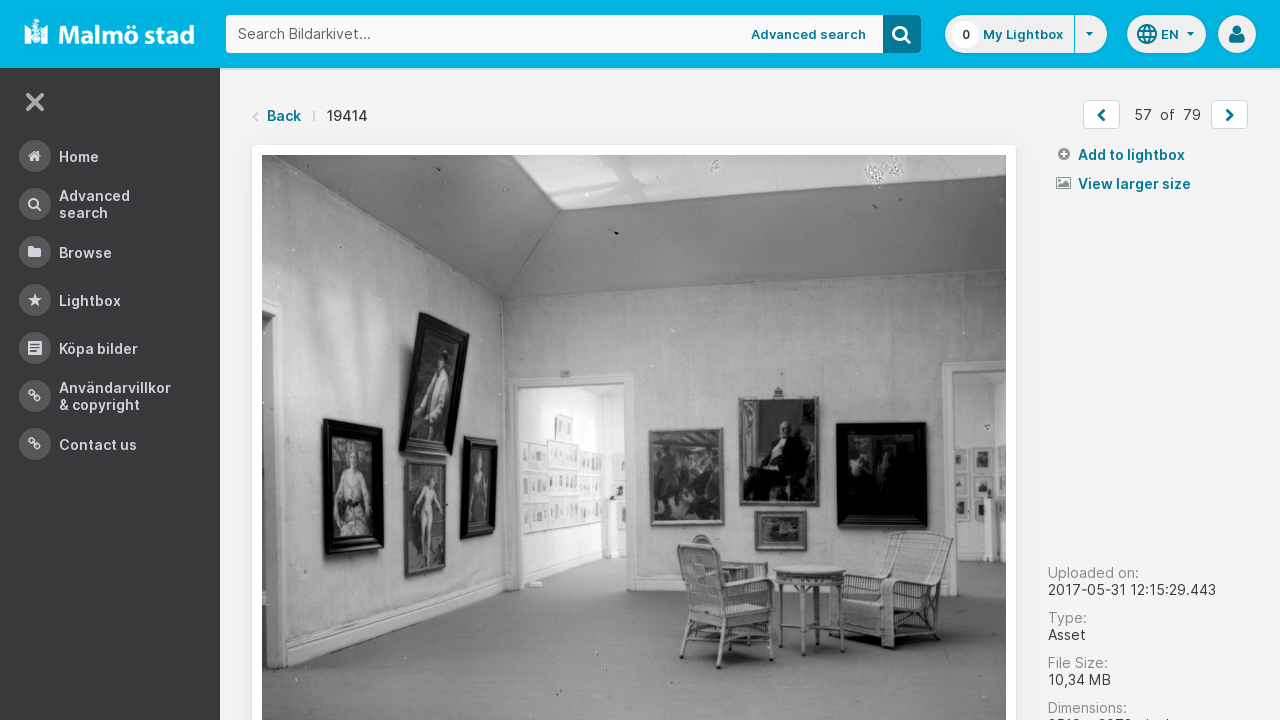

--- FILE ---
content_type: text/html;charset=UTF-8
request_url: https://bildarkivet.malmo.se/asset-bank/action/viewAsset?id=19414&index=56&total=79&view=viewSearchItem
body_size: 12039
content:








	


<!doctype html>

<!-- Website designed and developed by Bright, www.assetbank.co.uk -->




	
	
		
	











	




<html lang="en" dir="ltr" class="no-js  body--full-width languages-on nav-expanded"> <!--<![endif]-->

















































	
		
	
	



<head>
	<title>Bildarkivet | Image Details - 19414</title>
	

















		
		
		




























	
	
	
	<meta charset="utf-8" />
	<meta http-equiv="X-UA-Compatible" content="IE=edge,chrome=1">
	<meta name="viewport" content="width=device-width, initial-scale=1.0">

    

	<link rel="stylesheet" type="text/css" media="all" href="/asset-bank/css-cached/N1809780698/css/mainBundle.css" />


	
	
		
		
            <link rel="stylesheet" type="text/css" media="all" href="/asset-bank/css-cached/1206040921/css/standard/colour-scheme.css" />

		
	
	<link rel="stylesheet" type="text/css" media="all" href="/asset-bank/css-cached/1971869286/css/standard/colour-scheme-override.css" />


	<script type="text/javascript" src="/asset-bank/js-cached/1841053887/js/lib-core.js" ></script>

	<script type="text/javascript" src="/asset-bank/js-cached/N716447178/js/jquery-bundle.js" ></script>

	<link rel="stylesheet" type="text/css" media="all" href="/asset-bank/css-cached/N166730662/css/standard/jquery-ui.css" />

    <script type="text/javascript" src="/asset-bank/js-cached/431283069/js/bright-core.js" ></script>


	
   	<script type="text/javascript">
		// Global variable to store date format from app setting (used in datepicker javascript)
		var jqDateFormats = {
			'standard' : 'dd/mm/yy',
			'yearMonth' : 'mm/yy'
		};

		var csrfToken = "j7lYPGbsvS0FE2m3WPC8";
		var springCsrfToken = "ffd111a0-67b8-4b9e-949a-295230c1cbc3";
		var contextUrl = window.location.origin + "/asset-bank";

		
		
		
		
		// when dom ready
		$j(function() {
			
				//initialise quick search autocomplete - BB-AutoComplete - hide this if quicksearch autocomplete disabled!
				if ($j('#searchKeywords').length>0) {
					//initialise jquery autocompleter on search field:
					initJQAutocompleter($j('#searchKeywords'), "");
				}	
			
      		
      		//Initialise toggleable elements
			clickToggle.init();
			navTooltips.init(true, 'ltr');

			
    			outlineFocus.init();
			
		});


	</script>

	<!-- Meta tags -->
	<meta name="keywords" content="Asset Bank" />
<meta name="description" content="Asset Bank" />







	<!-- Global Analytics using analytics.js -->
	<script>
      (function(i,s,o,g,r,a,m){i['GoogleAnalyticsObject']=r;i[r]=i[r]||function(){
        (i[r].q=i[r].q||[]).push(arguments)},i[r].l=1*new Date();a=s.createElement(o),
          m=s.getElementsByTagName(o)[0];a.async=1;a.src=g;m.parentNode.insertBefore(a,m)
      })(window,document,'script','https://www.google-analytics.com/analytics.js','ga');

      ga('create', 'UA-105250946-1', 'auto');
      ga('send', 'pageview');
	</script>





	 
	

	<script type="text/javascript">
	<!-- 
	
		//Set up global variables for any map attributes
		var sLat = "";
		var wLng = "";
		var nLat = "";
		var eLng = "";
		
		var $whichAttribute = ""; 			//This is a jquery element that acts as a referenece for which attribute we are dealing with
		
		$j(function(){
			viewMapPopupInit();
		})

	//-->
	</script>

	

<script>NS_CSM_td=288307450;NS_CSM_pd=275116665;NS_CSM_u="/clm10";NS_CSM_col="AAAAAAXQ/jIX1aa9omfQwa8dsiQyW9jnX7WD/ZAdWseX4iCPMkZkYjYuSooP+v8Qcp+kzZuqdjWUUFltwe5qNtFHXvIa";</script><script type="text/javascript">function sendTimingInfoInit(){setTimeout(sendTimingInfo,0)}function sendTimingInfo(){var wp=window.performance;if(wp){var c1,c2,t;c1=wp.timing;if(c1){var cm={};cm.ns=c1.navigationStart;if((t=c1.unloadEventStart)>0)cm.us=t;if((t=c1.unloadEventEnd)>0)cm.ue=t;if((t=c1.redirectStart)>0)cm.rs=t;if((t=c1.redirectEnd)>0)cm.re=t;cm.fs=c1.fetchStart;cm.dls=c1.domainLookupStart;cm.dle=c1.domainLookupEnd;cm.cs=c1.connectStart;cm.ce=c1.connectEnd;if((t=c1.secureConnectionStart)>0)cm.scs=t;cm.rqs=c1.requestStart;cm.rss=c1.responseStart;cm.rse=c1.responseEnd;cm.dl=c1.domLoading;cm.di=c1.domInteractive;cm.dcls=c1.domContentLoadedEventStart;cm.dcle=c1.domContentLoadedEventEnd;cm.dc=c1.domComplete;if((t=c1.loadEventStart)>0)cm.ls=t;if((t=c1.loadEventEnd)>0)cm.le=t;cm.tid=NS_CSM_td;cm.pid=NS_CSM_pd;cm.ac=NS_CSM_col;var xhttp=new XMLHttpRequest();if(xhttp){var JSON=JSON||{};JSON.stringify=JSON.stringify||function(ob){var t=typeof(ob);if(t!="object"||ob===null){if(t=="string")ob='"'+ob+'"';return String(ob);}else{var n,v,json=[],arr=(ob&&ob.constructor==Array);for(n in ob){v=ob[n];t=typeof(v);if(t=="string")v='"'+v+'"';else if(t=="object"&&v!==null)v=JSON.stringify(v);json.push((arr?"":'"'+n+'":')+String(v));}return(arr?"[":"{")+String(json)+(arr?"]":"}");}};xhttp.open("POST",NS_CSM_u,true);xhttp.send(JSON.stringify(cm));}}}}if(window.addEventListener)window.addEventListener("load",sendTimingInfoInit,false);else if(window.attachEvent)window.attachEvent("onload",sendTimingInfoInit);else window.onload=sendTimingInfoInit;</script></head>

<body id="detailsPage" class=" layout--no-padding layout--full-size detail-page">

		


















	

	
		
		<a href="#main-content" class="layout__skip">Skip to main content</a>

		<div class="layout">
			<div class="layout__header">
				


















		
		
		
		
		
		
		   
			
				
			

			


			
            
			
       	  	

			
















<div id="topStrip" class="js-top-strip">
	<!-- coloured strip at top of screen -->
	
</div>


			<!-- Using full width home page -->
			
				
					




<header class="header js-header header--logged-out">

	<a class="header__nav-toggle js-nev-toggle inverted-focus is-on" 
		data-element="js-nev" 
		data-secondary-element="html" 
		data-secondary-class="nav-expanded" 
		data-remember-url="../action/mainNavOpen" 
		aria-label="Main menu"
		role="button"
		href="#"
	>
		<svg xmlns="http://www.w3.org/2000/svg" width="24" height="24" viewBox="0 0 24 24">
			<path fill="none" d="M0 0h24v24H0V0z"/>
			<path fill="currentColor" d="M4 18h16c.55 0 1-.45 1-1s-.45-1-1-1H4c-.55 0-1 .45-1 1s.45 1 1 1zm0-5h16c.55 0 1-.45 1-1s-.45-1-1-1H4c-.55 0-1 .45-1 1s.45 1 1 1zM3 7c0 .55.45 1 1 1h16c.55 0 1-.45 1-1s-.45-1-1-1H4c-.55 0-1 .45-1 1z"/>
		</svg>
	</a>
	
	<!-- Include logo -->
	<div class="header__logo-container js-header-logo-cont clearfix">
		





	
	
		
		
			
			
			
				
			
		
		
		<a href="/asset-bank/action/viewHome"><img src="/asset-bank/images/standard/malmo.png" alt="Malmo" class="logo" id="logoHomeLink" /></a>
		
	


	</div>

	
		<div class="header__search js-header-search-form">
			

















	









<script type="text/javascript">
	
	 
		
		
			var defaultUrl = '../action/keywordChooser';
		
	

	var isEditingKeywords; 

	// If the keyword picker popup was opened to edit keywords on an asset detail page
	if(getUrlParameter('isEditKeyword') === 'true'){
		isEditingKeywords = true; 
	}

	/*
		Open the chooser window
	*/
	function openKeywordChooser(bExpired, lCategoryTypeId, lAttributeId, iIndex, sDefaultFilter, isEditKeyword)
	{

		if (typeof chooserwindow != 'undefined')
		{
			//chooserwindow.close();
		}
	
		sUrl = defaultUrl + '?categoryTypeId=' + lCategoryTypeId + '&attributeId=' + lAttributeId + '&isEditKeyword='+isEditKeyword;
		
		if(iIndex>0)
		{
			sUrl += '&index='+iIndex;
		}
	
		if (bExpired)
		{
			sUrl += '&expired=true';
		}
	
		if (sDefaultFilter != "" && typeof sDefaultFilter != 'undefined')
		{
			sUrl = sUrl + "&filter=" + sDefaultFilter;
		}

	    chooserwindow = open(sUrl, 'keywordwindow', 'resizable=yes,width=825,height=555,left=100,top=30,scrollbars=yes');
		chooserwindow.opener = self;
	}
	
	/*
		Open the Master list
	*/
	function openMasterList(lCategoryTypeId)
	{
		if (typeof listwindow != 'undefined')
		{
			//listwindow.close();
		}
	
		sUrl = '../action/viewAddKeywordPopup?categoryTypeId='+lCategoryTypeId;
	
		listwindow=open(sUrl,'listwindow','resizable=yes,width=825,height=555,left=100,top=30,scrollbars=yes');
		listwindow.location.href = sUrl;
		if (listwindow == null) 
		{
			listwindow.opener = self;
		}
	
	}
	
	
	/*
		Enable/disable buttons as appropriate.
	*/
	function showAddControls(a_sKeywordsField, a_sDelim)
	{
		
		// If editing keywords, use the textarea
		if(isEditingKeywords && hasKeywordsTextArea(a_sKeywordsField)){
			var sKeywords = window.opener.$('.js-keyword-textarea-'+a_sKeywordsField).val();
		}
		else {
			// Read the current keywords string
			var sKeywords = opener.document.getElementById(a_sKeywordsField).value;
		}
	
		// Tokenize 
		var aKeywords = tokenize(sKeywords, a_sDelim);	

		// Disable appropriate buttons
		var aButtons = document.getElementsByName("addbutton");	

		if (typeof aButtons == 'object')
		{
			for (i=0; i < aButtons.length; i++)
			{
				var button = aButtons[i];
				var b = isInList(aButtons[i].id, aKeywords);
				
				if (b)
				{
					button.disabled = "true"
					
					// Firefox
					button.className = "inactive";
				}
			}	
		}
	
	}
	
	
	/*
		Tokenize the given string into an array of words.
		This is a copy of the logic in TaxonomyManager.tokenize.
	*/
	function tokenize(a_sWords, a_sDelim)
	{
		var aWords = a_sWords.split(a_sDelim);
		return aWords;
	}
	
	
	/*
		Return true if the given word is in the list.
	*/
	function isInList(a_sWord, a_aWordList)
	{
		var b = false;
		
		if (typeof a_aWordList == 'object')
		{
			for (var i=0; i < a_aWordList.length; i++)
			{
				if ( a_sWord.toLowerCase() == a_aWordList[i].toLowerCase() )
				{
					b = true;
				}
			}
		}
		return b;
	}
	
	function getUrlParameter(sParam) {
	    var sPageURL = decodeURIComponent(window.location.search.substring(1)),
	        sURLVariables = sPageURL.split('&'),
	        sParameterName,
	        i;

	    for (i = 0; i < sURLVariables.length; i++) {
	        sParameterName = sURLVariables[i].split('=');

	        if (sParameterName[0] === sParam) {
	            return sParameterName[1] === undefined ? true : sParameterName[1];
	        }
	    }
	}

	function addKeyword(a_lAttributeId, a_sWord, a_sDelim, iIndex)
	{	

		var a_sKeywordsField,
		    sKeywords,
		    aKeywords;

		if (a_lAttributeId > 0)
		{
			a_sKeywordsField = "field" + a_lAttributeId;

			if(iIndex>0)
			{
				a_sKeywordsField += "_" + iIndex;
			}
		}
		else
		{
			a_sKeywordsField = "keywords_field";
		}

		if(isEditingKeywords && hasKeywordsTextArea(a_sKeywordsField)){
			// Get the variables from the textarea as opposed to the search input
			sKeywords = window.opener.$('.js-keyword-textarea-'+a_sKeywordsField).val();
		}
		else {
			a_sWord = "\"" + a_sWord + "\"";
			// Append the keyword directly to the field on the opener
			sKeywords = opener.document.getElementById(a_sKeywordsField).value;
		}

		// Tokenize 
	  	aKeywords = tokenize(sKeywords, a_sDelim);

		// Only add it if the word is not already there
		if ( !isInList(a_sWord, aKeywords) ) {
		  	if (sKeywords.length > 0 && sKeywords.substr(sKeywords.length - 1) != a_sDelim){
				sKeywords += a_sDelim;
			}

		  	sKeywords += a_sWord + a_sDelim;

			// Add the values to the input/textarea
			// then refresh the button statuses
			if(isEditingKeywords && hasKeywordsTextArea(a_sKeywordsField)){
				window.opener.$('.js-keyword-textarea-'+a_sKeywordsField).val(sKeywords);
			}
			else {
				window.opener.$('.js-keyword-field-'+a_lAttributeId).each( function(){
					$(this).val(sKeywords);
				});
			}
			showAddControls(a_sKeywordsField, a_sDelim);
		}
	}
	
	/*
		Open an external dictionary window
	*/
	function openExternalDictionary(lAttributeId, sUrl, sDescriptor)
	{
		sPopupUrl = sUrl + '?id=field' + lAttributeId + '&displayId=field_additional' + lAttributeId;
		
		dictwindow=open(sPopupUrl,'dictwindow', sDescriptor);
		dictwindow.location.href = sPopupUrl;
		dictwindow.opener = self;
	}

	function hasKeywordsTextArea(a_sKeywordsField) {
		return window.opener.$('.js-keyword-textarea-'+a_sKeywordsField).length;
	}

</script>









<div class="search__form-wrapper js-search-wrapper">

	<!-- Main search form -->
	<form name="searchForm" method="get" action="/asset-bank/action/quickSearch" class="js-quick-search-form"><input type="hidden" name="CSRF" value="j7lYPGbsvS0FE2m3WPC8" />
		<input type="hidden" name="newSearch" value="true"/>
		<input type="hidden" name="quickSearch" value="true"/>
		<input type="hidden" name="includeImplicitCategoryMembers" value="true"/>

		
	  	
		<input class="search__input js-header-search-input inverted-focus" type="text" id="searchKeywords"  name="keywords" value="" placeholder="Search Bildarkivet..." />
		
		
		

		
			
			
			
				<a class="search__adv-link inverted-focus" href="../action/viewLastSearch">Advanced Search</a>
			
		
		<a class="search__adv-link search__adv-link--responsive inverted-focus" href="../action/viewLastSearch">Advanced Search</a>

		
		

		<button id="panoramicSearchButton" class="search__icon button inverted-focus" type="submit" title="Search"><i aria-hidden="true" class="icon-search"></i></button>
	
	</form><!-- End Main Search form -->
    
</div> 


<!-- Featured & Recommended searches -->



		</div>
	

	<div class="header__buttons ">
		
		



		
			<div class="header__lightbox  lightbox js-header-lightbox dropdown ">
				





<input class="js-lightbox-count" type="hidden" name="lightBoxCount" value="0" />
<a href="/asset-bank/action/viewAssetBox" class="lightbox__overview inverted-focus">
	<span class="lightbox__count">
		<span class="lightbox__count__inner js-lightbox-count-label">
			0
		</span>
	</span>
	<span class="lightbox__title">
			
				
				
					My Lightbox
				
			
	</span>
</a>
<a href="#" class="lightbox__toggle inverted-focus" data-dropdown="js-lightbox-dropdown" id="lightbox-dropdown">
	<svg width="7" height="4" viewBox="0 0 7 4" xmlns="http://www.w3.org/2000/svg">
		<path d="M3.5 4L7 0H0z" fill="currentColor" fill-rule="evenodd" />
	</svg>
</a>

<div class="dropdown__panel dropdown__panel--right-align lightbox__menu js-lightbox-dropdown">

	
	
	<!-- Expand/Collapse lightbox view-->
	
		
		<a href="#" class="dropdown__link lbToggle js-lightbox-toggle-view" data-toggle-view-url="/asset-bank/action/toggleAssetboxView?switch=1" title="Switch to expanded view"><i aria-hidden="true"class="icon-expand-lbpanel"></i>
			Expand view</a>
	

</div> <!-- End of .dropdown__panel -->

<script type="text/javascript">
	$(document).ready( function(){
		lightbox.init();
	});
</script>

			</div>
		

		
		
			<div class="header__languages">
				

















	



	<div class="dropdown dropdown--multi-language-bar">
	
		
			
				<a href="#" data-dropdown="js-dropdown-languages" title="Select your language" class="header__languages-button inverted-focus">
					<svg xmlns="http://www.w3.org/2000/svg" width="24" height="24" viewBox="0 0 24 24">
						<path d="M0 0h24v24H0z" fill="none"/>
						<path fill="currentColor" d="M11.99 2C6.47 2 2 6.48 2 12s4.47 10 9.99 10C17.52 22 22 17.52 22 12S17.52 2 11.99 2zm6.93 6h-2.95c-.32-1.25-.78-2.45-1.38-3.56 1.84.63 3.37 1.91 4.33 3.56zM12 4.04c.83 1.2 1.48 2.53 1.91 3.96h-3.82c.43-1.43 1.08-2.76 1.91-3.96zM4.26 14C4.1 13.36 4 12.69 4 12s.1-1.36.26-2h3.38c-.08.66-.14 1.32-.14 2 0 .68.06 1.34.14 2H4.26zm.82 2h2.95c.32 1.25.78 2.45 1.38 3.56-1.84-.63-3.37-1.9-4.33-3.56zm2.95-8H5.08c.96-1.66 2.49-2.93 4.33-3.56C8.81 5.55 8.35 6.75 8.03 8zM12 19.96c-.83-1.2-1.48-2.53-1.91-3.96h3.82c-.43 1.43-1.08 2.76-1.91 3.96zM14.34 14H9.66c-.09-.66-.16-1.32-.16-2 0-.68.07-1.35.16-2h4.68c.09.65.16 1.32.16 2 0 .68-.07 1.34-.16 2zm.25 5.56c.6-1.11 1.06-2.31 1.38-3.56h2.95c-.96 1.65-2.49 2.93-4.33 3.56zM16.36 14c.08-.66.14-1.32.14-2 0-.68-.06-1.34-.14-2h3.38c.16.64.26 1.31.26 2s-.1 1.36-.26 2h-3.38z"/>
					</svg>
					<span class="header__languages-button__code">
						
							
						
							
								en
							
						
					</span>
					<svg width="7" height="4" viewBox="0 0 7 4" xmlns="http://www.w3.org/2000/svg">
						<path d="M3.5 4L7 0H0z" fill="currentColor" fill-rule="evenodd" />
					</svg>
				</a>
			
			
		
		
		<div class="dropdown__panel dropdown__panel--right-align js-dropdown-languages">
			<ul class="option__list">
				
					<li>
						<a href="../action/viewLanguage?language=1" class="option">
							<span class="option__radio"></span>
							<span class="option__name">
								Swedish
							</span>
							<span class="option__meta">
								sv
							</span>
						</a>
					</li>
				
					<li>
						<a href="../action/viewLanguage?language=100" class="option">
							<span class="option__radio"><span class="option__radio__dot t-primary-background-colour"></span></span>
							<span class="option__name">
								English
							</span>
							<span class="option__meta">
								en
							</span>
						</a>
					</li>
				
			</ul>
			
		</div>
	</div>





			</div>
		

		
		<a class="header__help-link tip tip--bottom tip--bottom-left inverted-focus" href="https://support.assetbank.co.uk/hc" target="_blank" data-tip="Asset Bank support documentation">
			<i aria-hidden="true" class="icon-question-sign"></i>
		</a>

		
		
		

		
		<div class="header__user-profile dropdown">
			
				
				
					



<a href="#" class="header__user-profile-initials-link inverted-focus" title="User options" data-dropdown="js-user-dropdown">
	<i class="icon-user" aria-hidden="true"></i>
</a>

<ul class="header__user-profile-menu dropdown__list js-user-dropdown">
	<li>
		<a href="/asset-bank/action/viewLogin">
			Admin
		</a>
	</li>
	  
</ul>


				
			
		</div>

	</div>

</header>  <!-- end of header -->


<script type="text/javascript">
	$(document).ready( function(){
		filterAssets.init();

		// Close nav if using mobile
		if (window.innerWidth < 768) {
			$('html').removeClass('nav-expanded');
			$('.js-nev-toggle').removeClass('is-on');
			$('.js-nev').removeClass('is-visible');
		}
	});
</script>


				
				
			


			
						

			</div>
			
			<div class="layout__content">
					
				


















<nav class="layout__nav nev js-nev is-visible">

	<div class="nev__toggle-wrap nev__item">
		<a class="nev__toggle reduced-offset inverted-focus js-nev-toggle is-on" 
			data-remember-url="../action/mainNavOpen" 
			data-element="js-nev" 
			data-secondary-element="html" 
			data-secondary-class="nav-expanded"
			href="#"
		>
			<div class="nev__toggle__icon">
				<span></span>
				<span></span>
				<span></span>
				<span></span>
			</div>
		</a>
	</div>
	
	
	<ul class="nev__menu">
		
        
        <!-- Menu Items -->
        
            
            
              
                
                
                
                
                
					







<li class="nev__item">
	<a class="nev__link reduced-offset inverted-focus " 
		href="/asset-bank/action/viewHome" 
		data-tippy-content="Home"
	>
		<span id="nav_home" class="nev__icon-wrap">
			<i class="icon-menu-home" aria-hidden="true"></i>
		</span>
		<span class="nev__text">
			Home
		</span>
	</a>
</li>
                
            
        
            
            
              
                
                
                
                
                
					







<li class="nev__item">
	<a class="nev__link reduced-offset inverted-focus " 
		href="/asset-bank/action/viewLastSearch?newSearch=true" 
		data-tippy-content="Advanced Search"
	>
		<span id="nav_search" class="nev__icon-wrap">
			<i class="icon-menu-search" aria-hidden="true"></i>
		</span>
		<span class="nev__text">
			Advanced Search
		</span>
	</a>
</li>
                
            
        
            
            
              
                
                
                
                
                
					







<li class="nev__item">
	<a class="nev__link reduced-offset inverted-focus " 
		href="/asset-bank/action/browseItems?categoryId=-1&amp;categoryTypeId=1" 
		data-tippy-content="Browse"
	>
		<span id="nav_browse" class="nev__icon-wrap">
			<i class="icon-menu-browse" aria-hidden="true"></i>
		</span>
		<span class="nev__text">
			Browse
		</span>
	</a>
</li>
                
            
        
            
            
              
                
                
                
                
                
					







<li class="nev__item">
	<a class="nev__link reduced-offset inverted-focus " 
		href="/asset-bank/action/viewAssetBox" 
		data-tippy-content="Lightbox"
	>
		<span id="nav_lightbox" class="nev__icon-wrap">
			<i class="icon-a-lightbox" aria-hidden="true"></i>
		</span>
		<span class="nev__text">
			Lightbox
		</span>
	</a>
</li>
                
            
        
            
            
              
                  
                    






<li class="nev__item">
	<a href="../action/viewContent?index=2&showTitle=true" id="nav_content_2" 
		
			
				class="nev__link reduced-offset inverted-focus " data-tippy-content="Köpa bilder"
			
			
		>
		
			<span class="nev__icon-wrap"><i class="icon-writing" aria-hidden="true"></i></span>
			<span class="nev__text">
		
			Köpa bilder
		
			</span>
		
	</a>
</li>


                
                
                
                
                
            
        
            
            
              
                
                   
                    






<liclass="nev__item">
	<a class="nev__link reduced-offset inverted-focus" data-tippy-content="Användarvillkor &amp; Copyright" href="https://bildarkivet.malmo.se/asset-bank/action/viewConditions"  >
		
			<span class="nev__icon-wrap">
				<i class="icon-link" aria-hidden="true"></i>
			</span>
			<span class="nev__text">
		 
			Användarvillkor &amp; Copyright
		
			</span>
		
	</a>
</li>

                
                
                
                
            
        
            
            
              
                
                   
                    






<liclass="nev__item">
	<a class="nev__link reduced-offset inverted-focus" data-tippy-content="Contact us" href="https://bildarkivet.malmo.se/asset-bank/action/viewContact"  >
		
			<span class="nev__icon-wrap">
				<i class="icon-link" aria-hidden="true"></i>
			</span>
			<span class="nev__text">
		 
			Contact us
		
			</span>
		
	</a>
</li>

                
                
                
                
            
        

		<li class="nev__item nev__item--responsive">
			<a class="nev__link reduced-offset inverted-focus" href="https://support.assetbank.co.uk/hc" data-tippy-content="Get Help">
				<span class="nev__icon-wrap">
					<i class="icon-question-sign" aria-hidden="true"></i>
				</span>
				<span class="nev__text">
					Get Help
				</span>
			</a>
		</li>

	</ul>
	

	
	
	     
     
    
</nav>


				
				<main role="main" id="main-content" class="layout__main js-scroll-window ">
					












					




					<div class="layout__main__inner">
	

	







	<!-- System messages for the user -->
	<div class="printHide msg__wrapper">
		
	</div>

	<script type="text/javascript">
		$(document).ready( function() {
			if ($('.js-notify-close').length) {
				notify.populateDismissUrls();
				notify.handleNotificationDismiss();
			}
		});
	</script>



				

	




		<div class="detail-page__top">
			<div class="detail-page__inner">
		
				

				





	<div class="o-page-top">
		
		
		
			

			
		

		
			
			
			
			
			
			
				
				
				
				
				
					
					<nav class="breadcrumb o-page-top__left m-b-0">
						<i aria-hidden="true" class="icon-chevron-left breadcrumb__arrow breadcrumb__arrow--back"></i>
						<a href="javascript:history.back()">Back</a>
						<span class="breadcrumb__divider"></span>
						<span class="breadcrumb__page-title">19414</span>
					</nav>						
				
				
		
		
		
		
		
		
		
		
		
		
		
		
		
		
		
		

		


			
			
			
			
			
			

			
			
			
			
			
				
				
			
	
			
			
			
			
			
			
			
			
            

			

			
				
				<ul class="pager pager--white m-b-0 m-t-0 o-page-top__right">
					
						
							<li>
								<a href="viewSearchItem?index=55&amp;1=1"  class="pager__button js-prevPage" id="prevAssetLink" class="js-prevPage" title="&laquo; Prev">
									<i class="icon-chevron-left"></i>
								</a>
							</li>
						
						
					
					
					
						<li class="pager__count">
							<span>57</span>
							<span>&nbsp;of&nbsp;</span>
							<span>79</span>
						<li>
					
					
					
						
							<li>
								<a href="viewSearchItem?index=57&amp;1=1" class="pager__button js-nextPage" id="nextAssetLink" class="js-nextPage" title="Next &raquo;">
									<i class="icon-chevron-right"></i>
								</a>
							</li>
						
						
							
				</ul>

				
				
					
				
		
	</div>


	
	

	


				
				
				
				
















				
				<div class="js-notifications"></div>
				
				
				
				

				<div class="detail 
					 ">
			
					<div class="detail__preview 
						
							
							
							
								detail__preview--tall
							
						
					">
						
						
























	






	





	



	
	
		
		
		
			
				
				
					
						<a class="detail__asset-overlay js-asset-modal-trigger mobile-no-clicks" title="View larger size" data-target="#imageModal">
					
				
			
        
		
			
			
			
				
					
						
					
					
					
				
				

















	
		<span class="asset-thumbnail">
			<img src="https://bildarkivet.malmo.se/asset-bank/servlet/file?contentDispositionFilename=abt_4441025373232148667MTY2Mzg1.tif-l.jpg&signature=[base64]&contentDisposition=inline&lastModified=2017-05-31T10:15:30.147Z&contentIdentifier=c72/2Mzg1.tif-l.jpg&contentStoreIdentifier=3"
				class="asset-thumbnail__image  image responsive-img"
				alt="Asset Preview"
				
				
				
				
			/>

			
			    
			    
			    
			
		</span>
	
	


			
					
		
			</a>
		
		
		
	




					</div>

					<div class="detail__sidebar 
						
							
							
								detail__sidebar--tall
							
						
					">
						<div class="detail__sidebar__block1">
							
















			
			
			
			












		

		
		            

		
		

		
		
		
		
		
		


		
		
			
			
			

		


			
			












			



        <ul class="actions-list actions-list--buttons"> 
			
			
				
					
					
						
					
				
				
				
				
			


			

			

			
			

			
				
				
				
				
				
				
				

				
			

			
			
			
			
		</ul>

		<script src="../js/modules/featuredAsset.js"></script>
		<script type="text/javascript">
			$(document).ready( function(){
		        buttonStates.init();
				featuredAsset.init();
			});
		</script>



			<ul class="actions-list actions-list--links">

				





	<li class="add-remove js-add-remove ">
		
		
		
		





	
		
		<a rel="nofollow" id="ajaxAddToLightbox19414" class="actions-list__link add-remove__add js-add-to-lightbox" href="../action/addToAssetBox?id=19414&amp;&CSRF=j7lYPGbsvS0FE2m3WPC8">
			<i aria-hidden="true" class="icon-plus-sign"></i>
			Add to lightbox
		</a>
	
	








	
		<a rel="nofollow" href="../action/removeFromAssetBox?id=19414&amp;&CSRF=j7lYPGbsvS0FE2m3WPC8" id="ajaxRemoveFromLightbox19414" class="actions-list__link add-remove__remove js-remove-from-lightbox" data-asset-id="19414">
			<i aria-hidden="true" class="icon-remove"></i>
			Remove from lightbox
		</a>
	
	
	


	</li>


				






				
				
				
				

				
	            
				
				
				
				
							

	
	
	
		
	
	
	
	
		
		

		
		
		
		
			
				
				
					
					
				
			

			<li>
				
				

				
					
	
		
			
				
				
			
			
		
	
					

				

				
				
					
					
						<a href="#" class="actions-list__link js-asset-modal-trigger mobile-no-clicks is-ready" data-target="#imageModal"><i aria-hidden="true" class="icon-picture"></i> View larger size</a>
					
				

			</li>
		

	
		
				
				
				

				
				

				
				

    		</ul>


		<script type="text/javascript" src="../js/modules/confirmSubmit.js"></script>
		<script type="text/javascript" src="../js/modules/sendSharepoint.js"></script>
		<script type="text/javascript">
			$(document).ready(function(){
				confirmSubmit.init();
				sendSharepoint.init();
			});
		</script>

						</div>

						<div class="detail__sidebar__block2">
							

















<dl class="meta o-stacker">
	<dt class="meta__label">
		Uploaded on:
	</dt>
	<dd class="meta__data">
		2017-05-31 12:15:29.443
	</dd>

	
		<dt class="meta__label">
			Type:
		</dt>
		<dd class="meta__data">
			Asset
		</dd>
	

	<dt class="meta__label">
		File Size:
	</dt>
	<dd class="meta__data">
		






    
    
        10,34 MB
    
    
    

	</dd>

		
		<dt class="meta__label">
			Dimensions:
		</dt>
		<dd class="meta__data">
			






    3519 x
    3078 pixels


		</dd>
	

	

</dl>


<div class="o-stacker">
	<span class="meta-snippet">
		<i aria-hidden="true" class="icon-eye-open"></i><strong>380</strong>
		
			
			
				views
			
		
	</span>

	<span class="meta-snippet">
		<i aria-hidden="true" class="icon-download-alt"></i><strong>1</strong>
		
			
				download
			
			
		
	</span>
</div>





							









						</div>
					</div>
				
				</div><!-- End of .detail -->
			</div><!-- End of .detail__inner -->
		</div><!-- End of .detail-page__top -->

		<div class="detail-page__bottom">
			<div class="detail-page__inner">

				

				
				
				
				
					
					
						
					

					
						
					

					<script type="text/javascript" src="../js/lib/jquery-viewer/viewer.js"></script>
					<script type="text/javascript"  src="../js/lib/jquery-viewer/jquery-viewer.js"></script>
					<script src="../js/modules/assetZoom.js"></script>
					<script type="text/javascript">
						$(window).on('load', function() {
							assetZoom.init(
								 false,
								'viewSearchItem?index=55&1=1&modal=true',
								'viewSearchItem?index=57&1=1&modal=true',
								19414,
								'https:\u002F\u002Fbildarkivet.malmo.se\u002Fasset-bank\u002Fservlet\u002Ffile?contentDispositionFilename=abt_4441025373232148667MTY2Mzg1.tif-l.jpg\u0026signature=[base64]\u0026contentDisposition=inline\u0026lastModified=2017-05-31T10:15:30.147Z\u0026contentIdentifier=c72\u002F2Mzg1.tif-l.jpg\u0026contentStoreIdentifier=3'
								);
							});
					</script>
				
				

				
























				


















	






				    
				
				










































	


	
















	
			
			
	

	
			
			
	

	
			
				
				
					
					
					
					
						
						<div class="attributeGroupPanel">
						<table class="attribute-table" cellspacing="0" cellpadding="0">
					
					
					
				
				
									
				
								 
					 
					
					
						
							
						
						
					
					

























	








	







	
	
	
		
	



 
					
					
						
			
			
	

	
			
				
				
					
					
					
					
					
					
				
				
									
				
								 
					 
					
					
						
							
						
						
					
					

























	








	







	
	
	
		
	




	<tr >
		
			<th>
				
				Description:
			</th>
		
		<td class="padded html"  id="attr_4" >
			
			
				
					
						
						
							
								
									
									
									
										Baltic exhibition in Malmö 1914
									
								
							
							
						
					
				
				
				
				
				
				
				
				
				
								
				
                

				
                
								 
				
				
				
				
			
			
			
			
			
		</td>
	</tr>

 
					
					
						
			
			
	

	
			
				
				
					
					
					
					
					
					
				
				
									
				
								 
					 
					
					
						
							
						
						
					
					

























	








	







	
	
	
		
	



 
					
					
						
			
			
	

	
			
				
				
					
					
					
					
					
					
				
				
									
				
								 
					 
					
					
						
							
						
						
					
					

























	








	







	
	
	
		
	



 
					
					
						
			
			
	

	
			
				
				
					
					
					
					
					
					
				
				
									
				
								 
					 
					
					
						
							
						
						
					
					

























	








	







	
	
	
		
	



 
					
					
						
			
			
	

	
			
				
				
					
					
					
					
					
					
				
				
									
				
								 
					 
					
					
						
							
						
						
					
					

























	








	







	
	
	
		
	




	<tr >
		
			<th>
				
				City:
			</th>
		
		<td class="padded html"  id="attr_707" >
			
			
				
				
				
				
				
				
				
				
				
								
				
                

				
                
								 
				
				
				
				
					
						
						
							
								Malmö
							
							
						
					
				
			
			
			
			
			
		</td>
	</tr>

 
					
					
						
			
			
	

	
			
				
				
					
					
					
					
					
					
				
				
									
				
								 
					 
					
					
						
							
						
						
					
					

























	








	







	
	
		
		
			
		
	
	




	<tr >
		
			<th>
				
				Keywords:
			</th>
		
		<td class="padded html"  id="attr_701" >
			
			
				
				
				
					
					
						
						
						
							
							
							<a href="../action/search?attribute_701=Malm%C3%B6"  class="object-category__wrap"><pre class="object-category">Malmö</pre></a>, <a href="../action/search?attribute_701=stadshistoria"  class="object-category__wrap"><pre class="object-category">stadshistoria</pre></a>, <a href="../action/search?attribute_701=historia"  class="object-category__wrap"><pre class="object-category">historia</pre></a>, <a href="../action/search?attribute_701=malm%C3%B6bilder"  class="object-category__wrap"><pre class="object-category">malmöbilder</pre></a>, <a href="../action/search?attribute_701=Baltiska+utst%C3%A4llningen"  class="object-category__wrap"><pre class="object-category">Baltiska utställningen</pre></a>, <a href="../action/search?attribute_701=1914"  class="object-category__wrap"><pre class="object-category">1914</pre></a>, <a href="../action/search?attribute_701=utst%C3%A4llning"  class="object-category__wrap"><pre class="object-category">utställning</pre></a>&nbsp;
						
						
					
				
				
				
				
				
				
				
								
				
                

				
                
								 
				
				
				
				
			
			
			
				
				
					&nbsp;
				
			
			
			
		</td>
	</tr>

 
					
					
						
			
			
	

	
			
				
				
					
					
					
					
					
					
				
				
									
				
								 
					 
					
					
						
							
						
						
					
					

























	








	







	
	
	
		
	




	<tr >
		
			<th>
				
				Archive collection:
			</th>
		
		<td class="padded html"  id="attr_703" >
			
			
				
				
				
				
				
				
				
				
				
								
				
                

				
                
								 
				
				
				
				
					
						
						
							
								Malmö stadsarkivs bildsamling
							
							
						
					
				
			
			
			
			
			
		</td>
	</tr>

 
					
					
						
			
			
	

	
			
				
				
					
					
					
					
					
					
				
				
					
					
					
					
						
						
						
						
						
						
						
						

						
						

						
						
						
						
						
						
						
						
						
						
						
						

						
						
						
						
						
						

						
						
						
						
						
						
						
							
								
									
									
										
									
								
							
							
								<tr >
									<th>
										Folders:
									</th>
									<td id="foldersValue">
										
										
											
											
												
													
														
														<a title="Browse Malmö City Archives" href="../action/browseItems?categoryId=47026&amp;categoryTypeId=2">

															Malmö City Archives
														</a>/
													
														
														<a title="Browse archival collections" href="../action/browseItems?categoryId=1&amp;categoryTypeId=2">

															archival collections
														</a>/
													
												
												
												<a title="Browse 00884, Malmö City archives collection" href="../action/browseItems?categoryId=7395&amp;categoryTypeId=2">

												00884, Malmö City archives collection</a>
												
											&nbsp;
										
									
									
									
									



									</td>
								</tr>
							
						
						
					
				
									
						
			
			
	

	
			
			
	

	
			
			
	

	
			
			
	

	
			
			
	

	
			
			
	

	
			
			
	

	
			
			
	

	
			
				
				
					
					
					
					
					
					
				
				
					
					
					
					
						
						
							


<tr >
	<th>
		ID:
	</th>
	<td>
		19414
	</td>
</tr>

						
						
						
						
						
						
						

						
						

						
						
						
						
						
						
						
						
						
						
						
						

						
						
						
						
						
						

						
						
						
						
						
						
						
						
					
				
									
						
			
			
	

	
			
			
	

	
			
			
	

	
			
			
	

	
			
			
	

	
			
				
				
					
					
					
					
					
					
				
				
									
				
								 
					 
					
					
						
							
						
						
					
					

























	








	







	
	
	
		
	



 
					
					
						
			
			
	

	
			
			
	

	
			
			
	

	
			
			
	

	
			
			
	

	
			
			
	



	
	
	
	
		

			

	</table>
	</div>



				
				
				
				







<script src="/asset-bank/js/modules/linked-selects.js" type="text/javascript"></script>

		<a name="related"></a>
		
		
		
		
		
		
		

		
		
		

			
			
			
			
			

			<div class="headerAndLinks m-t-7">
	
				
				
				<div class="toolbar">
					
					
				</div>

			</div>
			
			
		
			
			
			
		





















<div id="assignChildrenModal" class="modal modal--large modal--slide modal--fade" tabindex="-1" role="dialog">
    <div class="modal-dialog">
        <div class="modal-content">
            <div class="modal-header o-centered-row o-centered-row--distributed">
                <h2>Loading...</h2>
                <a href="#" data-dismiss="modal" class="modal-header__close js-modal-close"><img src="../images/standard/icon/close-dark.svg" alt="Close" width="24" height="24"/></a>
            </div>
            <div class="modal-body">
                <div class="modal-loading"><div class="load-spinner"></div><span class="modal-loading__text">Loading...</span></div>
            </div>
        </div><!-- end of modal-content -->
    </div><!-- end of modal-dialog -->
</div>



<script type="text/JavaScript">
	// called from the asset selection modal, this function constructs a form from the selected assets and submits it.
	function relateSelectedAssets(hiddenFieldsData) {
		var $relateSelectedAssetsForm = $('.js-relate-selected-assets-form');

		$.each(hiddenFieldsData, function(){
			$relateSelectedAssetsForm.append('<input type="hidden" name="'+this.name+'" value="'+this.value+'"/>');
		});
		
		$relateSelectedAssetsForm.submit();
	}
</script>


				
				




















	



			</div> <!-- End of .detail-page__inner -->
		</div> <!-- End of .detail-page__bottom -->

		







	
						















	
		
		<div class="footer">
	
	


	
	<div class="footer__copy"><p><span class="footer__company"><a href="https://www.assetbank.co.uk" target="_blank" rel="nofollow">© Asset Bank </a> Wed Jan 21 05:02:31 CET 2026</span><a class="footer__link" href="../action/viewConditions" rel="nofollow">Användarvillkor &amp; Copyright</a><a class="footer__link" href="../action/viewPrivacy" rel="nofollow">Donera bilder</a><a class="footer__link" href="../go/viewAbout" rel="nofollow">Om bildarkivet</a><a class="footer__link" href="../action/viewContact" rel="nofollow">Kontakta Oss</a></p></div>

</div>


					</div> <!-- End of layout__main__inner -->
				</main> <!-- End of layout__main -->
			</div> <!-- End of layout__content -->
		</div> <!-- End of layout -->

		






		


    
     


		
		

<div class="msg-old-browser msg-warning">
	<div class="msg-old-browser__header">
		<h4 class="msg-old-browser__title">
			Looks like you're using an old browser
		</h4>
		<a class="js-browser-banner-close" href="#">
			<img src="../images/standard/icon/close-dark.svg" alt="Close" width="24" height="24"/>
		</a>
	</div>
	<p>
		We've used some of the latest web technologies that your browser does not support. Some functionality might not work as expected. Try upgrading to one of our <a href="#" target="_blank">recommended browsers</a>.
	</p>
</div>

<script type="text/javascript" src="/asset-bank/js/modules/oldBrowserBanner.js"></script>
<script type="text/javascript">
	$(document).ready( function() {
		oldBrowserBanner.init();
	});
</script>

	

	


	
	


		






















<div id="utilityModal" class="modal modal--small modal--slide modal--fade" tabindex="-1" role="dialog">
    <div class="modal-dialog">
        <div class="modal-content">
            <div class="modal-header o-centered-row o-centered-row--distributed">
                <h2><bright:cmsWrite identifier="snippet-loading"/></h2>
                <a href="#" data-dismiss="modal" class="modal-header__close js-modal-close"><img src="../images/standard/icon/close-dark.svg" alt="Close" width="24" height="24"/></a>
            </div>
            <div class="modal-body">
                <div class="modal-loading"><div class="load-spinner"></div><span class="modal-loading__text">Loading...</span></div>
            </div>
        </div><!-- end of modal-content -->
    </div><!-- end of modal-dialog -->
</div>
<script src="../js/modules/utilityModal.js"></script>
<script type="text/javascript">
	$(document).ready( function(){
		brightModal.init();
		utilityModal.init();
	});
</script>

		














	<script src="../js/lib/validate.js"></script>
	<script src="../js/lib/jquery.form.js"></script>
	<script src="../js/modules/shareEmail.js"></script>
	<script src="../js/modules/shareURL.js"></script>
	<script src="../js/modules/shareFacebook.js"></script>
	<script src="../js/modules/buttonStates.js"></script>
	<script src="../js/modules/formErrors.js"></script>

	<script type="text/javascript">		

		// Global property that contains cms copy for validation messages
		var shareCopy = {
			'required': 'This field is required.',
			'valid_emails': 'This field must contain one or more valid email addresses.'
		};

	</script>


		    
	
    <div class="swipe__underlay js-swipe-arrows hidden">
        <span class="swipe__arrow swipe__arrow--left">
            <i aria-hidden="true" class="icon-chevron-left"></i>
        </span>

        <span class="swipe__arrow swipe__arrow--right">
            <i aria-hidden="true" class="icon-chevron-right"></i>
        </span>
    </div>

    <script type="text/javascript" src="../js/lib/jquery.touchSwipe/jquery.touchSwipe.min.js"></script>

	<script type="text/javascript">
		$j(function(){
            inputNavigation.init();
		});
	</script>

		<!-- Included at the bottom of the view image asset page. Useful for custom javascript related to only this page -->


		

		
		
		







<!-- FIXME Code migrated with as little change as possible from IO app. -->
<!-- This should be replaced with server side code and a cleaner template where possible -->


</body>
</html>
